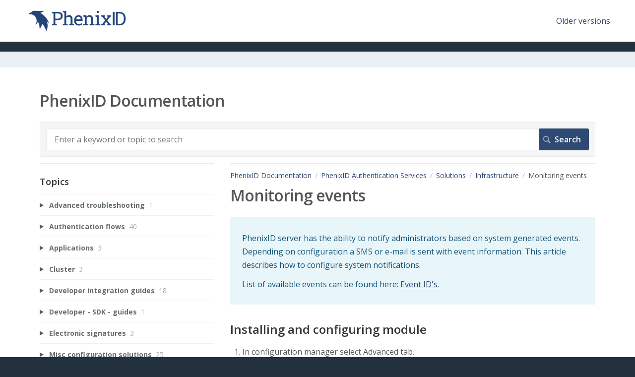

--- FILE ---
content_type: text/html; charset=utf-8
request_url: https://document.phenixid.net/m/90910/l/1138834-monitoring-events
body_size: 15490
content:
<!DOCTYPE html>
<html lang="en">
  <head>
    <meta http-equiv='Content-Type' content='text/html;charset=UTF-8'>
<meta http-equiv="X-UA-Compatible" content="IE=edge">
<meta name="viewport" content="width=device-width, initial-scale=1">
<title>Monitoring events | Solutions | PhenixID Documentation</title>
<meta name='description' content=''>

<meta name="turbo-prefetch" content="false">

  <meta name="csrf-param" content="authenticity_token" />
<meta name="csrf-token" content="56ILCd9RWm7qlnN8Ip_0YcjHA-KYrc_cIesYWDJdCnlEl2CEOE_9U-6fcHhTs4jQKFhiYlU3WOv6phDwt5__Fg" />

  <meta name="csp-nonce" />




    <link rel="stylesheet" crossorigin="anonymous" href="https://assets.screensteps.com/assets/themes/fonts/open-sans-3c92e831.css" integrity="sha384-c11Q8SHKMokVxT3Kbod/hf9qAQzux7y4aJrujm0APf5fAGf9UCocvkyQIUE3pT8N" />

<link rel="stylesheet" crossorigin="anonymous" href="https://assets.screensteps.com/assets/themes/alpha-9421820b.css" data-turbo-track="reload" integrity="sha384-HFWH4htBg3gwCvp9DwUD9qcHcNNEcb6YH/aiLtP9y6IxtBoTCxqMCPF3J8tk72ps" />
<style>
  /* headings */
  h1,
  h1.toc-heading,
  h2.toc-heading {
    color: #;
  }

  h2.toc-subheading,
  h3.toc-subheading,
  h4.toc-subheading,
  h5.toc-subheading,
  h6.toc-subheading {
    color: #;
  }

  .screensteps-article-content h2 {
    color: #;
  }

  .screensteps-article-content h3,
  .screensteps-article-content h4,
  .screensteps-article-content h5,
  .screensteps-article-content h6 {
    color: #;
  }

  .screensteps-sidebar h3 {
    color: #;
  }

  .sidebar-subheading {
    color: #;
  }

  .comments-heading {
    color: #;
  }

  /* base/_buttons */
  input[type="button"],
  input[type="reset"],
  input[type="submit"],
  button,
  .screensteps-bg-action-color,
  .screensteps-courses .screensteps-progress-bar::before,
  .classic-sidebar .ss-button {
    background-color: #2e4972;
  }

  input[type="button"]:hover,
  input[type="reset"]:hover,
  input[type="submit"]:hover,
  button:hover,
  button.screensteps-bg-action-color:hover,
  a.screensteps-bg-action-color:hover,
  .classic-sidebar .ss-button:hover {
    background-color: #888888;
  }

  /* base/_forms */
  input[type="email"]:focus,
  input[type="number"]:focus,
  input[type="password"]:focus,
  input[type="search"]:focus,
  input[type="tel"]:focus,
  input[type="text"]:focus,
  input[type="url"]:focus,
  input[type="color"]:focus,
  input[type="date"]:focus,
  input[type="datetime"]:focus,
  input[type="datetime-local"]:focus,
  input[type="month"]:focus,
  input[type="time"]:focus,
  input[type="week"]:focus,
  select[multiple=multiple]:focus,
  textarea:focus {
    border-color: #2e4972;
  }


  .screensteps-training-site .screensteps-main-search .search-field:not(:placeholder-shown) {
    box-shadow: 0 0 0 2px #23303d;
  }

  /* base/_typography */
  body {
    background-color: #23303d !important;
    color: #;
  }

  a, .screensteps-sidebar-widget .icon-links button {
    color: #2e4972;
  }



  /* _screensteps-container */
  .screensteps-container a:visited {
    color: #2e4972;
  }
 .screensteps-container a:active,
 .screensteps-container a:focus,
 .screensteps-container a:hover {
    color: #888888;
  }

  /* _screensteps-manual-contents */
  .screensteps-manual-contents h2 a {
    color: #2e4972;
  }
  /* _screensteps-foldable-sections */
  .screensteps-main-content .embedded-chapter-article > * {
    color: #2e4972;
  }

  /* screensteps-header */
  .screensteps-branding h1,
  .screensteps-header .screensteps-branding a,
  .screensteps-training-site .screensteps-profile-subnav-toggle {
    color: #2e4972;
  }

  .screensteps-header .screensteps-branding a:hover {
    color: #2e3340;
  }

  /* meta data text */
  .chapter-count,
  .screensteps-comment-count,
  .screensteps-lesson-details,
  .nested-chapter-lessons a.active:after,
  .screensteps-single-comment time {
    color: #;
  }
</style>
  <link rel="icon" href="https://media.screensteps.com/favicons/images/000/017/970/original/favicon.ico">

<script src="https://assets.screensteps.com/assets/jquery-9eb95fa6.js" crossorigin="anonymous" integrity="sha384-ZvpUoO/+PpLXR1lu4jmpXWu80pZlYUAfxl5NsBMWOEPSjUn/6Z/hRTt8+pR6L4N2"></script>
<script src="https://assets.screensteps.com/assets/application-b9655710.js" crossorigin="anonymous" defer="defer" data-turbo-track="reload" integrity="sha384-w+rw0s+RN+i7K0ttxDr43yp8spD6kqKioi4wpXPpRDI3xr/E3iTNXcn012A5YpBE"></script>


  <style media=''>
.screensteps-header {
	padding: 0 1.5em 2em;
  padding: 0 60px;
  background: white;
}
.screensteps-branding h1, .screensteps-external-nav a, .screensteps-profile-nav a {
	color: #555555;
}
h1, h1.toc-heading, h2.toc-heading {
	color: #555555;
}
.screensteps-site-logo {
  height: 60px;
  width: auto;
}
body {
  background-color: #ebf0f4;
  font-family: "Open Sans","Helvetica Neue",Helvetica,Roboto,Arial,sans-serif;
}
header.top {
  display: flex;
  justify-content: space-between;
  background: white;
  margin-bottom: 20px;
  padding: 5px 50px;
  align-items: center;
  height: 84px;
}
.screensteps-container-wrapper {
    background-color: #ebf0f4;
}
.screensteps-container {
  padding: 3em 5em;
}
h1, h2, h3, h4 {
    font-weight: 600;
}
h2 {
	letter-spacing: inherit;
}

table, td, th {
	border: 1px solid #ddd;
	text-align: left;
}

table {
	border-collapse: collapse;
	width: 100%;
}

th, td {
	padding: 15px;
}</style>

    <meta name="turbo-visit-control" content="reload">

    <script>document.onload= function(){
var textVar = document.getElementById('text');
console.log($("input[name=commit]"));
$("#screensteps-search-form").on('submit', function (e){
  console.log("Alert");
e.preventDefault();
  textVar.value += '*'; 
  document.getElementById('screensteps-search-form').submit();
}) 
};
</script>

    <link href="https://fonts.googleapis.com/css?family=Open+Sans:400,600&display=swap" rel="stylesheet">



    
      <link rel="alternate" type="application/rss+xml" title="RSS: All Lessons for PhenixID Documentation" href="/?format=rss" />
  <link rel="alternate" type="application/rss+xml" title="RSS: Lessons for manual Solutions" href="/m/90910.rss" />

  </head>
  <body id="body" class="site-article open-sans-body open-sans-header" data-content-template="2015" data-controller="toaster">
      

      <a class="skip-navigation--link" id="skip-navigation" href="#screensteps-main-content">
  Skip to main content
</a>

      <header class="top">
  <a href="/" title="PhenixID Documentation">
	<img width: 600px; alt="phenixid" class="screensteps-site-logo" src="https://www.phenixid.se/wordpress/uploads/2019/11/full_logo-blue.png">
	</a>
  <a href="http://phenixid.screenstepslive.com/s/19332" target="_blank">Older versions</a>
</header>

    <div class="screensteps-container-wrapper">
      <main class="screensteps-container">
          <div class="screensteps-site-title-wrapper">
            <h1 class="screensteps-site-title toc-heading">PhenixID Documentation</h1>
          </div>
          <div class="screensteps-main-search" role="search">
              <form id="screensteps-search-form" role="search" action="/searches" accept-charset="UTF-8" method="get">
  <div class="screensteps-search-form">
    <label for="text">Search term</label>
    <input type="search" name="text" id="text" class="search-field" placeholder="Enter a keyword or topic to search" aria-label="Search" />
    
    <input type="submit" name="commit" value="Search" class="search-submit" data-disable-with="Search" />
  </div>
</form>

          </div>
        

<div class="screensteps-content-wrapper manual-lesson lesson left-sidebar" data-screensteps-article="true">
  <div class="screensteps-main-content" role="main">
      <header class="screensteps-title">
        <div id="screensteps-breadcrumb" role="navigation" aria-label="breadcrumb"><a href="/">PhenixID Documentation</a><span class="manual-group-breadcrumb"><a href="/#PhenixIDAuthenticationServices">PhenixID Authentication Services</a></span><a href="/m/90910">Solutions</a><span class="chapter-breadcrumb"><a href="/m/90910/c/303974">Infrastructure</a></span>Monitoring events</div>
      </header>

    <div id="screensteps-main-content">
      <div class="screensteps-article" data-screensteps-article="true">
  <!-- 1 -->

<div class="article__content screensteps-article-content" data-controller="article photoswipe" data-article-id="1138834" data-article-type-id="0" data-space-id="13478" data-manual-id="90910" data-workflow="false" data-article-rewrite-links-value="true" data-article-base-path-value="/" data-photoswipe-article-id-value="1138834" data-article-author-action-outlet=".nav__item" data-checklist-article-id-value="1138834" data-workflow-article-id-value="1138834">
  

    <h1 class="lesson">Monitoring events</h1>
    <div class="screensteps-steps"  data-role="steps-container">
          <div class="instructions screensteps-textblock screensteps-wrapper--introduction screensteps-wrapper" tabindex="0" role="status" aria-label="introduction">
  <div id="text-content_0E6D69E0-AD25-0137-4320-0E63FF21C970" class='text-block-content'>
    <p>PhenixID server has the ability to notify administrators based on system generated events. Depending on configuration a SMS or e-mail is sent with event information. This article describes how to configure system notifications.</p>
<p>List of available events can be found here: <a href="https://document.phenixid.net/searches?utf8=%E2%9C%93&amp;text=title%3A%22events+and+logging%22&amp;commit=Search" target="_blank">Event ID's</a>.</p>
  </div>
</div>
      <div class="step step-depth-1" data-step-uuid="0E6D7FF0-AD25-0137-4321-0E63FF21C970">
      <h2 id="installing-and-configuring-module" tabindex="0">
        <a class="screensteps-anchor" tabindex="-1" aria-hidden="true" data-turbo="false" href="#installing-and-configuring-module"><svg xmlns="http://www.w3.org/2000/svg" width="16" height="16" viewBox="0 0 20 20" enable-background="new 0 0 20 20" role="img" aria-labelledby="aamr4vs3kown8y5xfvu3zx490yo6t6o5"><title id="aamr4vs3kown8y5xfvu3zx490yo6t6o5">Heading anchor</title><path d="M7.859 14.691l-.81.805c-.701.695-1.843.695-2.545 0-.336-.334-.521-.779-.521-1.252s.186-.916.521-1.252l2.98-2.955c.617-.613 1.779-1.515 2.626-.675.389.386 1.016.384 1.403-.005.385-.389.383-1.017-.006-1.402-1.438-1.428-3.566-1.164-5.419.675l-2.98 2.956c-.715.709-1.108 1.654-1.108 2.658 0 1.006.394 1.949 1.108 2.658.736.73 1.702 1.096 2.669 1.096.967 0 1.934-.365 2.669-1.096l.811-.805c.389-.385.391-1.012.005-1.4-.387-.388-1.014-.39-1.403-.006zm9.032-11.484c-1.547-1.534-3.709-1.617-5.139-.197l-1.009 1.002c-.389.386-.392 1.013-.006 1.401.386.389 1.013.391 1.402.005l1.01-1.001c.74-.736 1.711-.431 2.346.197.336.335.522.779.522 1.252s-.186.917-.522 1.251l-3.18 3.154c-1.454 1.441-2.136.766-2.427.477-.389-.386-1.016-.383-1.401.005-.386.389-.384 1.017.005 1.401.668.662 1.43.99 2.228.99.977 0 2.01-.492 2.993-1.467l3.18-3.153c.712-.71 1.107-1.654 1.107-2.658 0-1.005-.395-1.949-1.109-2.659z"></path></svg></a>
        Installing and configuring module
</h2>      <div class="instructions screensteps-textblock" tabindex="0">
  <div id="text-content_0E6D9380-AD25-0137-4322-0E63FF21C970" class='text-block-content'>
    <ol>
<li>In configuration manager select Advanced tab. </li>
<li>Locate Modules.</li>
<li>Add a module by adding configuration shown below. Note that values must be updated according to your environment.</li>
</ol>
<pre><code>{
 &nbsp; &nbsp; &nbsp;"module" : "com.phenixidentity~phenix-external-event",
 &nbsp; &nbsp; &nbsp;"enabled" : "true",
 &nbsp; &nbsp; &nbsp;"config" : {
 &nbsp; &nbsp; &nbsp; &nbsp;"events_sms" : {
 &nbsp; &nbsp; &nbsp; &nbsp; &nbsp;"eventid" : [ "&lt;EVENT ID&gt;", "&lt;EVENT ID&gt;" ], //Events to monitor
 &nbsp; &nbsp; &nbsp; &nbsp; &nbsp;"recipients" : [ "&lt;MOBILE NUMBER&gt;", "&lt;MOBILE NUMBER&gt;" ],//List of recipients. Leave empty to disable
 &nbsp; &nbsp; &nbsp; &nbsp; &nbsp;"connectionsettings" : {
 &nbsp; &nbsp; &nbsp; &nbsp; &nbsp; &nbsp;"username" : "", // PhenixID sms gateway account to use to send sms
 &nbsp; &nbsp; &nbsp; &nbsp; &nbsp; &nbsp;"password" : ""// Password for PhenixID sms gateway account
 &nbsp; &nbsp; &nbsp; &nbsp; &nbsp;}
 &nbsp; &nbsp; &nbsp; &nbsp;},
 &nbsp; &nbsp; &nbsp; &nbsp;"notify_sms" : {
 &nbsp; &nbsp; &nbsp; &nbsp; &nbsp;"connectionsettings" : {
 &nbsp; &nbsp; &nbsp; &nbsp; &nbsp; &nbsp;"username" : "", // PhenixID sms gateway account to use to send sms
 &nbsp; &nbsp; &nbsp; &nbsp; &nbsp; &nbsp;"password" : "" // Password for PhenixID sms gateway account
 &nbsp; &nbsp; &nbsp; &nbsp; &nbsp;}
 &nbsp; &nbsp; &nbsp; &nbsp;},
 &nbsp; &nbsp; &nbsp; &nbsp;"notify_email" : {
 &nbsp; &nbsp; &nbsp; &nbsp; &nbsp;"connectionsettings" : {
 &nbsp; &nbsp; &nbsp; &nbsp; &nbsp; &nbsp;"host" : "",// hostname of SMTP-server
 &nbsp; &nbsp; &nbsp; &nbsp; &nbsp; &nbsp;"port" : "",//Port to be used when connecting to SMTP-server
 &nbsp; &nbsp; &nbsp; &nbsp; &nbsp; &nbsp;"username" : "",//Username when sending with authenticated relay.
 &nbsp; &nbsp; &nbsp; &nbsp; &nbsp; &nbsp;"password" : "",//Password when sending with authenticated relay.
 &nbsp; &nbsp; &nbsp; &nbsp; &nbsp; &nbsp;"sourceaddress" : ""//Sending address
 &nbsp; &nbsp; &nbsp; &nbsp; &nbsp;}
 &nbsp; &nbsp; &nbsp; &nbsp;},
 &nbsp; &nbsp; &nbsp; &nbsp;"events_email" : {
 &nbsp; &nbsp; &nbsp; &nbsp; &nbsp;"eventid" : [ "&lt;EVENT ID&gt;", "&lt;EVENT ID&gt;" ], //Events to monitor
 &nbsp; &nbsp; &nbsp; &nbsp; &nbsp;"recipients" : [ "&lt;MAIL TO ADDRESS&gt;","&lt;MAIL TO ADDRESS&gt;" ],//List of recipients
 &nbsp; &nbsp; &nbsp; &nbsp; &nbsp;"connectionsettings" : {
 &nbsp; &nbsp; &nbsp; &nbsp; &nbsp; &nbsp;"host" : "",// hostname of SMTP-server
 &nbsp; &nbsp; &nbsp; &nbsp; &nbsp; &nbsp;"port" : "",//Port to be used when connecting to SMTP-server
 &nbsp; &nbsp; &nbsp; &nbsp; &nbsp; &nbsp;"username" : "",//Username when sending with authenticated relay. 
 &nbsp; &nbsp; &nbsp; &nbsp; &nbsp; &nbsp;"password" : "",//Password when sending with authenticated relay. 
 &nbsp; &nbsp; &nbsp; &nbsp; &nbsp; &nbsp;"sourceaddress" : "",//Sending address
 &nbsp; &nbsp; &nbsp; &nbsp; &nbsp; &nbsp;"tlsenabled": "&lt;true/false&gt;", //optional (default true)
 &nbsp; &nbsp; &nbsp; &nbsp; &nbsp; &nbsp;"sslenabled": "&lt;true/false&gt;", //optional (default false)
 &nbsp; &nbsp; &nbsp; &nbsp; &nbsp; &nbsp;"subject": "&lt;custom subject&gt;", //optional
 &nbsp; &nbsp; &nbsp; &nbsp; &nbsp; &nbsp;"verifyserveridentity": "&lt;true/false&gt;" //optional (default false)

 &nbsp; &nbsp; &nbsp; &nbsp; &nbsp;}
 &nbsp; &nbsp; &nbsp; &nbsp;}
 &nbsp; &nbsp; &nbsp;}
 &nbsp; &nbsp;}</code></pre>
<p>Save stage and save the configuration. </p>
<p>On reload the module should now have an id. Copy this id and add it to the "module_refs" attribute on the node configuration object.</p>
  </div>
</div>
</div>
      <div class="step step-depth-1" id="0E6DA790-AD25-0137-4323-0E63FF21C970" data-step-uuid="0E6DA790-AD25-0137-4323-0E63FF21C970">
      <div class="instructions screensteps-textblock" tabindex="0">
  <div id="text-content_0E6DBA60-AD25-0137-4324-0E63FF21C970" class='text-block-content'>
    <p>To be able to use SMS as delivery method an account must be present at PhenixID message gateway.</p>
  </div>
</div>
</div>


    </div>


  


</div>
  <div class="screensteps-next-prev-navigation" data-role="next-previous-nav">
  <ul>
      <li class="previous">
        <strong>Prev:</strong>
        <a href="https://document.phenixid.net/m/90910/l/1138830-linux-in-a-virtual-environment">Linux in a virtual environment</a>
      </li>

      <li class="next">
        <strong>Next:</strong>
        <a href="https://document.phenixid.net/m/90910/l/1138839-manage-proxy-settings">Manage Proxy Settings</a>
      </li>
  </ul>
</div>

  
</div>

    </div>
  </div>

      <div class="screensteps-sidebar" role="complementary" aria-label="sidebar">
        <div id="sidebar-chapters" class="screensteps-sidebar-widget">
  <h3>Topics</h3>
  <ul id="sidebar-chapter-list" data-controller="sidebar-chapters" data-sidebar-chapters-chapter-value="303974" data-sidebar-chapters-lesson-value="1138834" data-sidebar-chapters-current-article-text-value="(Current Article)" data-sidebar-chapters-expansion-value="one">
        <li class="chapter-list-item">
          <details data-controller="details" data-role="sidebar-chapter" role="sidebar-chapter" data-chapter-id="327643">
            <summary class="toggle-lessons">
              <span class="chapter-link sidebar-subheading">Advanced troubleshooting</span>
              <span class="chapter-count">&nbsp;1</span>
            </summary>
            <ul class="nested-chapter-lessons">
                <li data-role="sidebar-chapter-article" data-article-id="1252893">
                  <a href="/m/90910/l/1252893-fetch-java-thread-dump-on-windows-server-operating-systems">Fetch java thread dump on Windows Server operating systems</a>
                </li>
            </ul>
          </details>
        </li>
        <li class="chapter-list-item">
          <details data-controller="details" data-role="sidebar-chapter" role="sidebar-chapter" data-chapter-id="290518">
            <summary class="toggle-lessons">
              <span class="chapter-link sidebar-subheading">Authentication flows</span>
              <span class="chapter-count">&nbsp;40</span>
            </summary>
            <ul class="nested-chapter-lessons">
                <li data-role="sidebar-chapter-article" data-article-id="1082091">
                  <a href="/m/90910/l/1082091-saml-configuring-swedish-bankid-as-an-authentication-method-for-phenixid-server">SAML - Configuring Swedish BankID as an authentication method for PhenixID server</a>
                </li>
                <li data-role="sidebar-chapter-article" data-article-id="1353421">
                  <a href="/m/90910/l/1353421-saml-configuring-siths-eid-as-an-authentication-method">SAML - Configuring Siths Eid as an authentication method</a>
                </li>
                <li data-role="sidebar-chapter-article" data-article-id="1082092">
                  <a href="/m/90910/l/1082092-saml-header-based-authentication">SAML - Header based authentication</a>
                </li>
                <li data-role="sidebar-chapter-article" data-article-id="1082093">
                  <a href="/m/90910/l/1082093-saml-federation-broker">SAML - Federation Broker</a>
                </li>
                <li data-role="sidebar-chapter-article" data-article-id="1082094">
                  <a href="/m/90910/l/1082094-saml-windows-sso-authentication">SAML - Windows SSO authentication</a>
                </li>
                <li data-role="sidebar-chapter-article" data-article-id="1082095">
                  <a href="/m/90910/l/1082095-saml-ssl-client-certificate-authentication">SAML - SSL Client Certificate Authentication</a>
                </li>
                <li data-role="sidebar-chapter-article" data-article-id="1082096">
                  <a href="/m/90910/l/1082096-saml-dispatch">SAML - Dispatch</a>
                </li>
                <li data-role="sidebar-chapter-article" data-article-id="1787546">
                  <a href="/m/90910/l/1787546-step-up-authentication-using-protocol-agnostic-authenticators">Step-up authentication using protocol agnostic authenticators</a>
                </li>
                <li data-role="sidebar-chapter-article" data-article-id="1082097">
                  <a href="/m/90910/l/1082097-phenixid-web-apps-authentication-username-password-and-otp">PhenixID web apps authentication – Username, password and OTP</a>
                </li>
                <li data-role="sidebar-chapter-article" data-article-id="1082098">
                  <a href="/m/90910/l/1082098-overview-http-authenticators">Overview - HTTP Authenticators</a>
                </li>
                <li data-role="sidebar-chapter-article" data-article-id="1082099">
                  <a href="/m/90910/l/1082099-phenixid-web-apps-authentication-username-and-password">PhenixID web apps authentication – Username and password</a>
                </li>
                <li data-role="sidebar-chapter-article" data-article-id="1082100">
                  <a href="/m/90910/l/1082100-phenixid-web-apps-authentication-bankid">PhenixID web apps authentication – BankID</a>
                </li>
                <li data-role="sidebar-chapter-article" data-article-id="1082101">
                  <a href="/m/90910/l/1082101-phenixid-web-apps-authentication-internal-authenticator">PhenixID web apps authentication – Internal Authenticator</a>
                </li>
                <li data-role="sidebar-chapter-article" data-article-id="1082102">
                  <a href="/m/90910/l/1082102-phenixid-web-apps-authentication-header-based-authentication">PhenixID web apps authentication – Header based authentication</a>
                </li>
                <li data-role="sidebar-chapter-article" data-article-id="1082103">
                  <a href="/m/90910/l/1082103-phenixid-web-apps-authentication-windows-sso">PhenixID web apps authentication – Windows SSO</a>
                </li>
                <li data-role="sidebar-chapter-article" data-article-id="1082104">
                  <a href="/m/90910/l/1082104-phenixid-web-apps-authentication-saml-sp">PhenixID web apps authentication – SAML SP</a>
                </li>
                <li data-role="sidebar-chapter-article" data-article-id="1082105">
                  <a href="/m/90910/l/1082105-phenixid-web-apps-authentication-ssl-client-certificate-authentication">PhenixID web apps authentication – SSL Client Certificate Authentication</a>
                </li>
                <li data-role="sidebar-chapter-article" data-article-id="1082106">
                  <a href="/m/90910/l/1082106-phenixid-web-apps-authentication-and-saml-selector">PhenixID web apps authentication and SAML – Selector</a>
                </li>
                <li data-role="sidebar-chapter-article" data-article-id="1082107">
                  <a href="/m/90910/l/1082107-saml-netid-access-server-nias-authentication">SAML - NetID Access Server (NIAS) authentication</a>
                </li>
                <li data-role="sidebar-chapter-article" data-article-id="1082108">
                  <a href="/m/90910/l/1082108-openid-connect-username-password-and-otp">OpenID Connect – Username, password and OTP</a>
                </li>
                <li data-role="sidebar-chapter-article" data-article-id="1082109">
                  <a href="/m/90910/l/1082109-openid-connect-username-and-password">OpenID Connect – Username and password</a>
                </li>
                <li data-role="sidebar-chapter-article" data-article-id="1082110">
                  <a href="/m/90910/l/1082110-openid-connect-username-password-and-phenixid-onetouch">OpenID Connect – Username, password and PhenixID OneTouch</a>
                </li>
                <li data-role="sidebar-chapter-article" data-article-id="1082111">
                  <a href="/m/90910/l/1082111-openid-connect-username-and-phenixid-onetouch">OpenID Connect – Username and PhenixID OneTouch</a>
                </li>
                <li data-role="sidebar-chapter-article" data-article-id="1082112">
                  <a href="/m/90910/l/1082112-phenixid-web-apps-authentication-one-touch">PhenixID web apps authentication – One Touch</a>
                </li>
                <li data-role="sidebar-chapter-article" data-article-id="1082114">
                  <a href="/m/90910/l/1082114-phenixid-web-apps-authentication-freja-eid">PhenixID web apps authentication - Freja eID</a>
                </li>
                <li data-role="sidebar-chapter-article" data-article-id="1082115">
                  <a href="/m/90910/l/1082115-saml-freja-eid">SAML - Freja eID</a>
                </li>
                <li data-role="sidebar-chapter-article" data-article-id="1138827">
                  <a href="/m/90910/l/1138827-accept-logons-from-users-where-password-change-is-required">Accept logons from users where password change is required</a>
                </li>
                <li data-role="sidebar-chapter-article" data-article-id="1138837">
                  <a href="/m/90910/l/1138837-configure-secondfactor-selector">Configure secondfactor selector</a>
                </li>
                <li data-role="sidebar-chapter-article" data-article-id="1138860">
                  <a href="/m/90910/l/1138860-how-to-replace-the-default-authenticator-for-phenixid-web-apps">How to replace the default authenticator for PhenixID web apps</a>
                </li>
                <li data-role="sidebar-chapter-article" data-article-id="1138870">
                  <a href="/m/90910/l/1138870-how-to-get-the-role-value-required-for-the-phenixid-web-application">How to get the role value required for the PhenixID web application</a>
                </li>
                <li data-role="sidebar-chapter-article" data-article-id="1138877">
                  <a href="/m/90910/l/1138877-map-session-userid">Map session userID</a>
                </li>
                <li data-role="sidebar-chapter-article" data-article-id="1138908">
                  <a href="/m/90910/l/1138908-step-up-authentication">Step-up Authentication</a>
                </li>
                <li data-role="sidebar-chapter-article" data-article-id="1138921">
                  <a href="/m/90910/l/1138921-limit-date-and-time-for-login">Limit date and time for login</a>
                </li>
                <li data-role="sidebar-chapter-article" data-article-id="1138922">
                  <a href="/m/90910/l/1138922-eidas-authentication">eIDAS Authentication</a>
                </li>
                <li data-role="sidebar-chapter-article" data-article-id="1138924">
                  <a href="/m/90910/l/1138924-change-expired-password-during-login">Change expired password during login</a>
                </li>
                <li data-role="sidebar-chapter-article" data-article-id="1138928">
                  <a href="/m/90910/l/1138928-configure-a-fail-over-authenticator-for-integrated-windows-authentication">Configure a fail over authenticator for Integrated Windows Authentication</a>
                </li>
                <li data-role="sidebar-chapter-article" data-article-id="1138929">
                  <a href="/m/90910/l/1138929-registration-authenticator">Registration Authenticator</a>
                </li>
                <li data-role="sidebar-chapter-article" data-article-id="1360577">
                  <a href="/m/90910/l/1360577-saml-configuring-hypr-as-an-authentication-method">SAML - Configuring Hypr as an authentication method</a>
                </li>
                <li data-role="sidebar-chapter-article" data-article-id="1448949">
                  <a href="/m/90910/l/1448949-otp-to-manager-using-smtp">OTP to manager, using SMTP</a>
                </li>
                <li data-role="sidebar-chapter-article" data-article-id="1496452">
                  <a href="/m/90910/l/1496452-disable-otp-for-uid-password-and-otp-authenticator">Disable OTP for UID, Password and OTP authenticator</a>
                </li>
            </ul>
          </details>
        </li>
        <li class="chapter-list-item">
          <details data-controller="details" data-role="sidebar-chapter" role="sidebar-chapter" data-chapter-id="310005">
            <summary class="toggle-lessons">
              <span class="chapter-link sidebar-subheading">Applications</span>
              <span class="chapter-count">&nbsp;3</span>
            </summary>
            <ul class="nested-chapter-lessons">
                <li data-role="sidebar-chapter-article" data-article-id="1168203">
                  <a href="/m/90910/l/1168203-filtering-applications-in-myapps">Filtering applications in MyApps</a>
                </li>
                <li data-role="sidebar-chapter-article" data-article-id="1169309">
                  <a href="/m/90910/l/1169309-myapps-with-external-source-for-applications">MyApps with external source for applications</a>
                </li>
                <li data-role="sidebar-chapter-article" data-article-id="1292778">
                  <a href="/m/90910/l/1292778-myapps-with-authentication-selector-and-roles">MyApps with authentication selector and roles</a>
                </li>
            </ul>
          </details>
        </li>
        <li class="chapter-list-item">
          <details data-controller="details" data-role="sidebar-chapter" role="sidebar-chapter" data-chapter-id="336276">
            <summary class="toggle-lessons">
              <span class="chapter-link sidebar-subheading">Cluster</span>
              <span class="chapter-count">&nbsp;3</span>
            </summary>
            <ul class="nested-chapter-lessons">
                <li data-role="sidebar-chapter-article" data-article-id="1293150">
                  <a href="/m/90910/l/1293150-verifying-the-cluster-version-3-2-and-later">Verifying the cluster, version 3.2 and later</a>
                </li>
                <li data-role="sidebar-chapter-article" data-article-id="1293151">
                  <a href="/m/90910/l/1293151-operating-the-cluster">Operating the cluster</a>
                </li>
                <li data-role="sidebar-chapter-article" data-article-id="1350780">
                  <a href="/m/90910/l/1350780-cluster-freeze-when-node-left-cluster">Cluster freeze when node left cluster </a>
                </li>
            </ul>
          </details>
        </li>
        <li class="chapter-list-item">
          <details data-controller="details" data-role="sidebar-chapter" role="sidebar-chapter" data-chapter-id="303559">
            <summary class="toggle-lessons">
              <span class="chapter-link sidebar-subheading">Developer integration guides</span>
              <span class="chapter-count">&nbsp;18</span>
            </summary>
            <ul class="nested-chapter-lessons">
                <li data-role="sidebar-chapter-article" data-article-id="1138960">
                  <a href="/m/90910/l/1138960-openidconnect-implicit-flow-integration-guide-for-developers">OpenIDConnect Implicit Flow - integration guide for developers</a>
                </li>
                <li data-role="sidebar-chapter-article" data-article-id="1138961">
                  <a href="/m/90910/l/1138961-openidconnect-authorization-code-flow-integration-guide-for-developers">OpenIDConnect Authorization Code Flow - integration guide for developers</a>
                </li>
                <li data-role="sidebar-chapter-article" data-article-id="1273443">
                  <a href="/m/90910/l/1273443-openidconnect-authorization-code-flow-with-pkce-integration-guide-for-developers">OpenIDConnect Authorization Code Flow with PKCE - integration guide for developers</a>
                </li>
                <li data-role="sidebar-chapter-article" data-article-id="1138965">
                  <a href="/m/90910/l/1138965-openidconnect-userinfo-integration-guide-for-developers">OpenIDConnect UserInfo - integration guide for developers</a>
                </li>
                <li data-role="sidebar-chapter-article" data-article-id="1138962">
                  <a href="/m/90910/l/1138962-oauth2-saml2-ticket-translation-ehm-saml-token-use-case-integration-guide-for-developers">OAuth2 - SAML2 ticket translation (eHM SAML Token use case) - integration guide for developers</a>
                </li>
                <li data-role="sidebar-chapter-article" data-article-id="1273907">
                  <a href="/m/90910/l/1273907-oauth2-token-revocation-integration-guide-for-developers"> OAuth2 Token revocation - integration guide for developers</a>
                </li>
                <li data-role="sidebar-chapter-article" data-article-id="1273962">
                  <a href="/m/90910/l/1273962-oauth2-token-introspection-integration-guide-for-developers"> OAuth2 Token introspection - integration guide for developers </a>
                </li>
                <li data-role="sidebar-chapter-article" data-article-id="1249113">
                  <a href="/m/90910/l/1249113-using-phenixid-http-proxy-api-for-swedish-bankid-authentication-and-signing">Using PhenixID HTTP proxy API for Swedish BankID authentication and signing</a>
                </li>
                <li data-role="sidebar-chapter-article" data-article-id="1138959">
                  <a href="/m/90910/l/1138959-using-phenixid-http-api-for-swedish-bankid-authentication">Using PhenixID HTTP API for Swedish BankID authentication</a>
                </li>
                <li data-role="sidebar-chapter-article" data-article-id="1138963">
                  <a href="/m/90910/l/1138963-using-phenixid-http-api-to-send-sms">Using PhenixID HTTP API to send SMS</a>
                </li>
                <li data-role="sidebar-chapter-article" data-article-id="1138964">
                  <a href="/m/90910/l/1138964-using-phenixid-http-api-to-get-otp-based-on-called-in-phone-number">Using PhenixID HTTP API to get OTP based on called-in phone number</a>
                </li>
                <li data-role="sidebar-chapter-article" data-article-id="1138966">
                  <a href="/m/90910/l/1138966-using-phenixid-http-api-for-session-verification-get-userid-and-authentication-method">Using PhenixID HTTP API for session verification (get userID and authentication method)</a>
                </li>
                <li data-role="sidebar-chapter-article" data-article-id="1138967">
                  <a href="/m/90910/l/1138967-using-phenixid-http-api-for-netid-access-siths-efos-myndighets-ca-own-ca-authentication">Using PhenixID HTTP API for NetID Access (SITHS/EFOS/Myndighets CA/Own CA) authentication</a>
                </li>
                <li data-role="sidebar-chapter-article" data-article-id="1249350">
                  <a href="/m/90910/l/1249350-using-phenixid-http-api-for-phenixid-onetouch-authentication-push">Using PhenixID HTTP API for PhenixID OneTouch authentication (push)</a>
                </li>
                <li data-role="sidebar-chapter-article" data-article-id="1503230">
                  <a href="/m/90910/l/1503230-oauth-client-credentials-flow-integration-guide-for-developers">OAuth Client Credentials Flow - integration guide for developers</a>
                </li>
                <li data-role="sidebar-chapter-article" data-article-id="1546007">
                  <a href="/m/90910/l/1546007-openid-connect-oauth-refresh_token-grant-integration-guide-for-developers">OpenID Connect / OAuth refresh_token grant - integration guide for developers</a>
                </li>
                <li data-role="sidebar-chapter-article" data-article-id="1570066">
                  <a href="/m/90910/l/1570066-using-phenixid-http-api-for-swedish-freja-eid-authentication">Using PhenixID HTTP API for Swedish Freja eID authentication</a>
                </li>
                <li data-role="sidebar-chapter-article" data-article-id="1609109">
                  <a href="/m/90910/l/1609109-using-phenixid-http-api-for-token-otp-authentication">Using PhenixID HTTP API for Token OTP authentication</a>
                </li>
            </ul>
          </details>
        </li>
        <li class="chapter-list-item">
          <details data-controller="details" data-role="sidebar-chapter" role="sidebar-chapter" data-chapter-id="383372">
            <summary class="toggle-lessons">
              <span class="chapter-link sidebar-subheading">Developer - SDK - guides</span>
              <span class="chapter-count">&nbsp;1</span>
            </summary>
            <ul class="nested-chapter-lessons">
                <li data-role="sidebar-chapter-article" data-article-id="1544819">
                  <a href="/m/90910/l/1544819-develop-http-api-authentication-response-output-filter">Develop HTTP API Authentication response output filter</a>
                </li>
            </ul>
          </details>
        </li>
        <li class="chapter-list-item">
          <details data-controller="details" data-role="sidebar-chapter" role="sidebar-chapter" data-chapter-id="358077">
            <summary class="toggle-lessons">
              <span class="chapter-link sidebar-subheading">Electronic signatures</span>
              <span class="chapter-count">&nbsp;3</span>
            </summary>
            <ul class="nested-chapter-lessons">
                <li data-role="sidebar-chapter-article" data-article-id="1404608">
                  <a href="/m/90910/l/1404608-customer-preparations-before-installing-signing-and-signing-workflow">Customer preparations before installing Signing and Signing Workflow</a>
                </li>
                <li data-role="sidebar-chapter-article" data-article-id="1589480">
                  <a href="/m/90910/l/1589480-seal-completed-documets-from-swf">Seal completed documets from SWF</a>
                </li>
                <li data-role="sidebar-chapter-article" data-article-id="1787548">
                  <a href="/m/90910/l/1787548-create-fallback-for-visual-signing">Create fallback for visual signing</a>
                </li>
            </ul>
          </details>
        </li>
        <li class="chapter-list-item">
          <details data-controller="details" data-role="sidebar-chapter" role="sidebar-chapter" data-chapter-id="303557">
            <summary class="toggle-lessons">
              <span class="chapter-link sidebar-subheading">Misc configuration solutions</span>
              <span class="chapter-count">&nbsp;25</span>
            </summary>
            <ul class="nested-chapter-lessons">
                <li data-role="sidebar-chapter-article" data-article-id="1138835">
                  <a href="/m/90910/l/1138835-misc-configuration-options">Misc Configuration options</a>
                </li>
                <li data-role="sidebar-chapter-article" data-article-id="1138852">
                  <a href="/m/90910/l/1138852-expressions">Expressions</a>
                </li>
                <li data-role="sidebar-chapter-article" data-article-id="1265211">
                  <a href="/m/90910/l/1265211-globals">Globals</a>
                </li>
                <li data-role="sidebar-chapter-article" data-article-id="1138838">
                  <a href="/m/90910/l/1138838-change-session-timeout-for-phenixid-server">Change session timeout for PhenixID Server</a>
                </li>
                <li data-role="sidebar-chapter-article" data-article-id="1138843">
                  <a href="/m/90910/l/1138843-how-to-use-parallel-delivery-methods-in-phenixid-server">How to use parallel delivery methods in PhenixID Server</a>
                </li>
                <li data-role="sidebar-chapter-article" data-article-id="1138847">
                  <a href="/m/90910/l/1138847-enable-change-language-option-for-authenticator">Enable &quot;Change Language&quot; option for authenticator</a>
                </li>
                <li data-role="sidebar-chapter-article" data-article-id="1138849">
                  <a href="/m/90910/l/1138849-change-license-file">Change license file</a>
                </li>
                <li data-role="sidebar-chapter-article" data-article-id="1138878">
                  <a href="/m/90910/l/1138878-include-valve-classes-from-external-packages">Include valve classes from external packages</a>
                </li>
                <li data-role="sidebar-chapter-article" data-article-id="1138879">
                  <a href="/m/90910/l/1138879-server-configuration-backup">Server configuration backup</a>
                </li>
                <li data-role="sidebar-chapter-article" data-article-id="1138884">
                  <a href="/m/90910/l/1138884-uri-s-used-by-phenixid-authentication-services-phenixid-password-self-service-and-phenixid-signing-services">URI&#39;s used by PhenixID Authentication Services, PhenixID Password Self Service and PhenixID Signing Services</a>
                </li>
                <li data-role="sidebar-chapter-article" data-article-id="1138896">
                  <a href="/m/90910/l/1138896-how-to-add-custom-ca-to-phenixid-server">How to add custom CA to PhenixID Server</a>
                </li>
                <li data-role="sidebar-chapter-article" data-article-id="1138909">
                  <a href="/m/90910/l/1138909-how-to-convert-swedish-personal-number-from-10-to-12-characters">How to convert Swedish personal number from 10 to 12 characters</a>
                </li>
                <li data-role="sidebar-chapter-article" data-article-id="1138910">
                  <a href="/m/90910/l/1138910-user-lockout-in-phenixid-server">User Lockout in PhenixID Server</a>
                </li>
                <li data-role="sidebar-chapter-article" data-article-id="1138913">
                  <a href="/m/90910/l/1138913-use-of-translation-parameter-on-http-authenticator">Use of translation parameter on HTTP authenticator</a>
                </li>
                <li data-role="sidebar-chapter-article" data-article-id="1138914">
                  <a href="/m/90910/l/1138914-use-of-sessionvalues-parameter-on-http-authenticator">Use of sessionValues parameter on HTTP authenticator</a>
                </li>
                <li data-role="sidebar-chapter-article" data-article-id="1138926">
                  <a href="/m/90910/l/1138926-language-changes-need-to-be-reflected-without-restarting-the-server">Language changes need to be reflected without restarting the server</a>
                </li>
                <li data-role="sidebar-chapter-article" data-article-id="1144453">
                  <a href="/m/90910/l/1144453-event-date-and-time-formatting">Event date and time formatting</a>
                </li>
                <li data-role="sidebar-chapter-article" data-article-id="1144454">
                  <a href="/m/90910/l/1144454-setting-remote-ip-source">Setting remote IP source</a>
                </li>
                <li data-role="sidebar-chapter-article" data-article-id="1144455">
                  <a href="/m/90910/l/1144455-trusting-bankid-ca">Trusting BankID CA</a>
                </li>
                <li data-role="sidebar-chapter-article" data-article-id="1176105">
                  <a href="/m/90910/l/1176105-handle-nullpointerexception-on-wrongly-saved-saml-authentication-link">Handle nullPointerException on wrongly saved SAML authentication link</a>
                </li>
                <li data-role="sidebar-chapter-article" data-article-id="1209605">
                  <a href="/m/90910/l/1209605-add-new-certificates-to-trust-store">Add new certificates to trust store</a>
                </li>
                <li data-role="sidebar-chapter-article" data-article-id="1346818">
                  <a href="/m/90910/l/1346818-forcing-cookies-sent-over-https-only-setting-secure-flag">Forcing cookies sent over HTTPS only (setting secure flag)</a>
                </li>
                <li data-role="sidebar-chapter-article" data-article-id="1350229">
                  <a href="/m/90910/l/1350229-extract-property-from-json-with-scriptevalvalve">Extract property from json with ScriptEvalValve</a>
                </li>
                <li data-role="sidebar-chapter-article" data-article-id="1476888">
                  <a href="/m/90910/l/1476888-add-username-from-session-to-flow">Add username from session to flow</a>
                </li>
                <li data-role="sidebar-chapter-article" data-article-id="1627867">
                  <a href="/m/90910/l/1627867-solving-http-get-failed-response-entity-too-large">Solving HTTP GET failed : Response entity too large</a>
                </li>
            </ul>
          </details>
        </li>
        <li class="chapter-list-item">
          <details data-controller="details" data-role="sidebar-chapter" role="sidebar-chapter" data-chapter-id="303969">
            <summary class="toggle-lessons">
              <span class="chapter-link sidebar-subheading">Federation</span>
              <span class="chapter-count">&nbsp;19</span>
            </summary>
            <ul class="nested-chapter-lessons">
                <li data-role="sidebar-chapter-article" data-article-id="1138923">
                  <a href="/m/90910/l/1138923-saml-idp-discovery">SAML IdP Discovery</a>
                </li>
                <li data-role="sidebar-chapter-article" data-article-id="1138874">
                  <a href="/m/90910/l/1138874-federation-add-configuration-to-redirect-to-different-authentication-methods-based-on-service-provider-entityid">Federation - Add configuration to redirect to different authentication methods based on service provider entityID</a>
                </li>
                <li data-role="sidebar-chapter-article" data-article-id="1138871">
                  <a href="/m/90910/l/1138871-federation-add-configuration-to-achieve-single-sign-on-sso">Federation - Add configuration to achieve Single-Sign-On (SSO)</a>
                </li>
                <li data-role="sidebar-chapter-article" data-article-id="1138863">
                  <a href="/m/90910/l/1138863-federation-add-configuration-to-redirect-to-different-authentication-methods-based-on-client-ip">Federation - Add configuration to redirect to different authentication methods based on client ip</a>
                </li>
                <li data-role="sidebar-chapter-article" data-article-id="1138859">
                  <a href="/m/90910/l/1138859-saml-configure-single-logout-slo">SAML - Configure Single Logout (SLO)</a>
                </li>
                <li data-role="sidebar-chapter-article" data-article-id="1138858">
                  <a href="/m/90910/l/1138858-saml-use-the-same-authenticator-for-multiple-saml-service-providers">SAML - Use the same authenticator for multiple SAML service providers</a>
                </li>
                <li data-role="sidebar-chapter-article" data-article-id="1138899">
                  <a href="/m/90910/l/1138899-saml-consent">SAML consent</a>
                </li>
                <li data-role="sidebar-chapter-article" data-article-id="1145822">
                  <a href="/m/90910/l/1145822-saml-configure-digestmethod-algorithm">SAML - Configure DigestMethod algorithm</a>
                </li>
                <li data-role="sidebar-chapter-article" data-article-id="1145829">
                  <a href="/m/90910/l/1145829-saml-configure-signaturemethod-algorithm">SAML - Configure SignatureMethod algorithm</a>
                </li>
                <li data-role="sidebar-chapter-article" data-article-id="1234186">
                  <a href="/m/90910/l/1234186-saml-configure-nameid-persistent-psuedonym">SAML - Configure NameID persistent psuedonym</a>
                </li>
                <li data-role="sidebar-chapter-article" data-article-id="1265968">
                  <a href="/m/90910/l/1265968-saml-metadata-information">SAML Metadata information</a>
                </li>
                <li data-role="sidebar-chapter-article" data-article-id="1274632">
                  <a href="/m/90910/l/1274632-saml-idp-centralize-assertion-logic-when-idp-offers-multiple-authentication-methods-and-or-service-providers">SAML IdP - centralize assertion logic when IdP offers multiple authentication methods and/or service providers</a>
                </li>
                <li data-role="sidebar-chapter-article" data-article-id="1322702">
                  <a href="/m/90910/l/1322702-federation-add-configuration-to-fetch-information-from-request-to-authenticator-office365">Federation - Add configuration to fetch information from request to Authenticator (Office365)</a>
                </li>
                <li data-role="sidebar-chapter-article" data-article-id="1419789">
                  <a href="/m/90910/l/1419789-create-saml-metadata-for-sweden-connect-using-phenixid-authentication-services-as-idp">Create SAML metadata for Sweden Connect using PhenixID Authentication Services as IdP</a>
                </li>
                <li data-role="sidebar-chapter-article" data-article-id="1429611">
                  <a href="/m/90910/l/1429611-saml-add-metadata-with-colliding-entityid">SAML - Add metadata with colliding EntityID</a>
                </li>
                <li data-role="sidebar-chapter-article" data-article-id="1499233">
                  <a href="/m/90910/l/1499233-saml-break-saml-flow-and-redirect-to-other-sp">SAML - Break SAML flow and redirect to other SP</a>
                </li>
                <li data-role="sidebar-chapter-article" data-article-id="1716053">
                  <a href="/m/90910/l/1716053-saml-idp-extra-validation-checks">SAML IdP Extra Validation Checks</a>
                </li>
                <li data-role="sidebar-chapter-article" data-article-id="1716055">
                  <a href="/m/90910/l/1716055-saml-scope-and-scoped-attributes">SAML Scope and Scoped Attributes</a>
                </li>
                <li data-role="sidebar-chapter-article" data-article-id="1716057">
                  <a href="/m/90910/l/1716057-saml-resolve-request-properties">SAML Resolve Request Properties</a>
                </li>
            </ul>
          </details>
        </li>
        <li class="chapter-list-item">
          <details data-controller="details" data-role="sidebar-chapter" role="sidebar-chapter" data-chapter-id="303991">
            <summary class="toggle-lessons">
              <span class="chapter-link sidebar-subheading">GUI Customization</span>
              <span class="chapter-count">&nbsp;13</span>
            </summary>
            <ul class="nested-chapter-lessons">
                <li data-role="sidebar-chapter-article" data-article-id="1138829">
                  <a href="/m/90910/l/1138829-how-to-remove-the-security-checkbox-i-am-a-human">How to remove the security checkbox &quot;I am a human&quot;</a>
                </li>
                <li data-role="sidebar-chapter-article" data-article-id="1138853">
                  <a href="/m/90910/l/1138853-replace-login-for-config-ui">Replace login for config UI</a>
                </li>
                <li data-role="sidebar-chapter-article" data-article-id="1138854">
                  <a href="/m/90910/l/1138854-set-default-language-on-phenixid-server-web-pages-from-backend">Set default language on PhenixID Server web pages from backend</a>
                </li>
                <li data-role="sidebar-chapter-article" data-article-id="1138855">
                  <a href="/m/90910/l/1138855-add-multilingual-display-value-for-authenticator">Add multilingual display value for Authenticator</a>
                </li>
                <li data-role="sidebar-chapter-article" data-article-id="1138868">
                  <a href="/m/90910/l/1138868-customize-http-authentication-pages">Customize HTTP authentication pages</a>
                </li>
                <li data-role="sidebar-chapter-article" data-article-id="1467374">
                  <a href="/m/90910/l/1467374-customize-http-authentication-pages-4-x-and-later">Customize HTTP authentication pages 4.x and later</a>
                </li>
                <li data-role="sidebar-chapter-article" data-article-id="1138869">
                  <a href="/m/90910/l/1138869-customize-texts">Customize texts</a>
                </li>
                <li data-role="sidebar-chapter-article" data-article-id="1138881">
                  <a href="/m/90910/l/1138881-how-to-customize-self-service">How to customize Self Service</a>
                </li>
                <li data-role="sidebar-chapter-article" data-article-id="1138882">
                  <a href="/m/90910/l/1138882-how-to-customize-phenixid-mobile-apps-settings">How to customize PhenixID mobile apps settings</a>
                </li>
                <li data-role="sidebar-chapter-article" data-article-id="1138885">
                  <a href="/m/90910/l/1138885-how-to-change-the-url-to-redirect-to-after-logout">How to change the URL to redirect to after logout</a>
                </li>
                <li data-role="sidebar-chapter-article" data-article-id="1138894">
                  <a href="/m/90910/l/1138894-how-to-whitelist-allowed-nexttargeturl-in-phenixid-server">How to whitelist allowed nextTargetURL in PhenixID Server</a>
                </li>
                <li data-role="sidebar-chapter-article" data-article-id="1360078">
                  <a href="/m/90910/l/1360078-how-to-change-root-url-redirect-target">How to change root URL redirect target</a>
                </li>
                <li data-role="sidebar-chapter-article" data-article-id="1370585">
                  <a href="/m/90910/l/1370585-removing-first-information-box-in-one-touch-enrollment">Removing first information box in One Touch enrollment</a>
                </li>
            </ul>
          </details>
        </li>
        <li class="chapter-list-item">
          <details data-controller="details" data-role="sidebar-chapter" role="sidebar-chapter" data-chapter-id="303560">
            <summary class="toggle-lessons">
              <span class="chapter-link sidebar-subheading">HTTP API Configuration</span>
              <span class="chapter-count">&nbsp;10</span>
            </summary>
            <ul class="nested-chapter-lessons">
                <li data-role="sidebar-chapter-article" data-article-id="1138968">
                  <a href="/m/90910/l/1138968-how-to-setup-the-http-api-for-swedish-bankid-authentication">How to setup the HTTP API for Swedish BankID authentication</a>
                </li>
                <li data-role="sidebar-chapter-article" data-article-id="1138969">
                  <a href="/m/90910/l/1138969-http-authentication-api">HTTP Authentication API</a>
                </li>
                <li data-role="sidebar-chapter-article" data-article-id="1138970">
                  <a href="/m/90910/l/1138970-how-to-setup-the-http-api-for-netid-access-siths-efos-own-ca-authentication">How to setup the HTTP API for NetID Access (SITHS/EFOS/Own CA) authentication</a>
                </li>
                <li data-role="sidebar-chapter-article" data-article-id="1138971">
                  <a href="/m/90910/l/1138971-how-to-setup-the-http-api-for-session-verification-get-userid-and-authentication-method">How to setup the HTTP API for session verification (get userID and authentication method)</a>
                </li>
                <li data-role="sidebar-chapter-article" data-article-id="1138973">
                  <a href="/m/90910/l/1138973-how-to-setup-the-http-api-to-send-sms">How to setup the HTTP API to send SMS</a>
                </li>
                <li data-role="sidebar-chapter-article" data-article-id="1138975">
                  <a href="/m/90910/l/1138975-how-to-setup-the-http-api-for-get-otp-based-on-called-in-phone-number">How to setup the HTTP API for Get OTP based on called-in phone number</a>
                </li>
                <li data-role="sidebar-chapter-article" data-article-id="1249112">
                  <a href="/m/90910/l/1249112-how-to-setup-the-http-proxy-api-for-swedish-bankid-authentication-and-signing">How to setup the HTTP proxy API for Swedish BankID authentication and signing </a>
                </li>
                <li data-role="sidebar-chapter-article" data-article-id="1249344">
                  <a href="/m/90910/l/1249344-how-to-setup-the-http-api-for-phenixid-onetouch-authentication-push">How to setup the HTTP API for PhenixID OneTouch authentication (Push)</a>
                </li>
                <li data-role="sidebar-chapter-article" data-article-id="1570065">
                  <a href="/m/90910/l/1570065-how-to-setup-the-http-api-for-freja-eid-authentication">How to setup the HTTP API for Freja eID authentication</a>
                </li>
                <li data-role="sidebar-chapter-article" data-article-id="1609102">
                  <a href="/m/90910/l/1609102-how-to-setup-the-http-api-for-token-otp-authentication">How to setup the HTTP API for Token OTP authentication</a>
                </li>
            </ul>
          </details>
        </li>
        <li class="chapter-list-item">
          <details data-controller="details" data-role="sidebar-chapter" role="sidebar-chapter" data-chapter-id="303974">
            <summary class="toggle-lessons">
              <span class="chapter-link sidebar-subheading">Infrastructure</span>
              <span class="chapter-count">&nbsp;17</span>
            </summary>
            <ul class="nested-chapter-lessons">
                <li data-role="sidebar-chapter-article" data-article-id="1138828">
                  <a href="/m/90910/l/1138828-protocols-and-ports-in-phenixid-server">Protocols and ports in PhenixID Server</a>
                </li>
                <li data-role="sidebar-chapter-article" data-article-id="1138830">
                  <a href="/m/90910/l/1138830-linux-in-a-virtual-environment">Linux in a virtual environment</a>
                </li>
                <li data-role="sidebar-chapter-article" data-article-id="1138834">
                  <a href="/m/90910/l/1138834-monitoring-events">Monitoring events</a>
                </li>
                <li data-role="sidebar-chapter-article" data-article-id="1138839">
                  <a href="/m/90910/l/1138839-manage-proxy-settings">Manage Proxy Settings</a>
                </li>
                <li data-role="sidebar-chapter-article" data-article-id="1138833">
                  <a href="/m/90910/l/1138833-use-keystores-in-hardware-security-module-hsm">Use keystores in Hardware Security Module (HSM)</a>
                </li>
                <li data-role="sidebar-chapter-article" data-article-id="1138916">
                  <a href="/m/90910/l/1138916-edit-log-settings">Edit log settings</a>
                </li>
                <li data-role="sidebar-chapter-article" data-article-id="1166647">
                  <a href="/m/90910/l/1166647-disable-event-to-database">Disable event to database</a>
                </li>
                <li data-role="sidebar-chapter-article" data-article-id="1138925">
                  <a href="/m/90910/l/1138925-change-ip-address-of-a-pas-cluster">Change IP address of a PAS cluster</a>
                </li>
                <li data-role="sidebar-chapter-article" data-article-id="1138862">
                  <a href="/m/90910/l/1138862-add-configuration-for-keys-stored-in-hsm">Add configuration for keys stored in HSM</a>
                </li>
                <li data-role="sidebar-chapter-article" data-article-id="1259217">
                  <a href="/m/90910/l/1259217-filtering-events-to-database">Filtering events to database</a>
                </li>
                <li data-role="sidebar-chapter-article" data-article-id="1388888">
                  <a href="/m/90910/l/1388888-change-http-header-from-pas">Change HTTP Header from PAS</a>
                </li>
                <li data-role="sidebar-chapter-article" data-article-id="1392022">
                  <a href="/m/90910/l/1392022-use-an-extra-vmoptionsfile-for-additional-java-options">Use an extra vmoptionsfile for additional java options</a>
                </li>
                <li data-role="sidebar-chapter-article" data-article-id="1467974">
                  <a href="/m/90910/l/1467974-use-custom-ssl-certificate-for-https">Use custom SSL certificate for https</a>
                </li>
                <li data-role="sidebar-chapter-article" data-article-id="1468802">
                  <a href="/m/90910/l/1468802-change-http-port-for-phenixid-server">Change HTTP port for PhenixID Server</a>
                </li>
                <li data-role="sidebar-chapter-article" data-article-id="1544796">
                  <a href="/m/90910/l/1544796-install-necessary-linux-fonts-for-the-pas-installation">Install necessary Linux fonts for the PAS installation</a>
                </li>
                <li data-role="sidebar-chapter-article" data-article-id="1560639">
                  <a href="/m/90910/l/1560639-automatic-import-of-trusted-certificates-to-the-java-truststore">Automatic import of trusted certificates to the Java truststore</a>
                </li>
                <li data-role="sidebar-chapter-article" data-article-id="1591880">
                  <a href="/m/90910/l/1591880-notification-of-keystore-about-to-expire">Notification of keystore about to expire</a>
                </li>
            </ul>
          </details>
        </li>
        <li class="chapter-list-item">
          <details data-controller="details" data-role="sidebar-chapter" role="sidebar-chapter" data-chapter-id="303976">
            <summary class="toggle-lessons">
              <span class="chapter-link sidebar-subheading">LDAP</span>
              <span class="chapter-count">&nbsp;4</span>
            </summary>
            <ul class="nested-chapter-lessons">
                <li data-role="sidebar-chapter-article" data-article-id="1138891">
                  <a href="/m/90910/l/1138891-how-to-limit-login-to-specific-group-membership-in-ldap-search">How to limit login to specific group membership in LDAP search</a>
                </li>
                <li data-role="sidebar-chapter-article" data-article-id="1138920">
                  <a href="/m/90910/l/1138920-verify-account-validity-using-ldapsearchvalve">Verify account validity using LDAPSearchValve</a>
                </li>
                <li data-role="sidebar-chapter-article" data-article-id="1138930">
                  <a href="/m/90910/l/1138930-multiple-user-store-search">Multiple user store search</a>
                </li>
                <li data-role="sidebar-chapter-article" data-article-id="1138898">
                  <a href="/m/90910/l/1138898-authorization-base-on-group-membership">Authorization base on group membership</a>
                </li>
            </ul>
          </details>
        </li>
        <li class="chapter-list-item">
          <details data-controller="details" data-role="sidebar-chapter" role="sidebar-chapter" data-chapter-id="303975">
            <summary class="toggle-lessons">
              <span class="chapter-link sidebar-subheading">Messaging</span>
              <span class="chapter-count">&nbsp;10</span>
            </summary>
            <ul class="nested-chapter-lessons">
                <li data-role="sidebar-chapter-article" data-article-id="1138831">
                  <a href="/m/90910/l/1138831-customize-smtp-settings-for-otpbysmtpvalve">Customize SMTP settings for OTPBySMTPValve</a>
                </li>
                <li data-role="sidebar-chapter-article" data-article-id="1138832">
                  <a href="/m/90910/l/1138832-enabling-direct-notifications">Enabling direct notifications</a>
                </li>
                <li data-role="sidebar-chapter-article" data-article-id="1138842">
                  <a href="/m/90910/l/1138842-how-to-change-sms-text-in-phenixid-server">How to change sms text in PhenixID Server</a>
                </li>
                <li data-role="sidebar-chapter-article" data-article-id="1138845">
                  <a href="/m/90910/l/1138845-how-to-change-mail-template-text-in-phenixid-server-for-otpbysmtpvalve">How to change mail template text in PhenixID Server for OTPBySMTPValve</a>
                </li>
                <li data-role="sidebar-chapter-article" data-article-id="1138850">
                  <a href="/m/90910/l/1138850-message-gateway-account">Message Gateway Account</a>
                </li>
                <li data-role="sidebar-chapter-article" data-article-id="1138893">
                  <a href="/m/90910/l/1138893-how-to-include-line-breaks-when-sending-messages">How to include line breaks when sending messages</a>
                </li>
                <li data-role="sidebar-chapter-article" data-article-id="1138873">
                  <a href="/m/90910/l/1138873-change-default-timeout-on-message-gateway-client">Change default timeout on Message Gateway client</a>
                </li>
                <li data-role="sidebar-chapter-article" data-article-id="1138897">
                  <a href="/m/90910/l/1138897-how-to-add-monitoring-of-service-and-external-dependencies">How to add monitoring of service and external dependencies</a>
                </li>
                <li data-role="sidebar-chapter-article" data-article-id="1138857">
                  <a href="/m/90910/l/1138857-supported-voice-languages">Supported voice languages</a>
                </li>
                <li data-role="sidebar-chapter-article" data-article-id="1375080">
                  <a href="/m/90910/l/1375080-sms-request-rate-limiter">SMS request rate limiter</a>
                </li>
            </ul>
          </details>
        </li>
        <li class="chapter-list-item">
          <details data-controller="details" data-role="sidebar-chapter" role="sidebar-chapter" data-chapter-id="303970">
            <summary class="toggle-lessons">
              <span class="chapter-link sidebar-subheading">OpenIDConnect (OIDC) / OAuth</span>
              <span class="chapter-count">&nbsp;19</span>
            </summary>
            <ul class="nested-chapter-lessons">
                <li data-role="sidebar-chapter-article" data-article-id="1138919">
                  <a href="/m/90910/l/1138919-how-to-configure-phenixid-authentication-services-as-an-openidconnect-provider-op-using-authorization-code-flow">How to configure PhenixID Authentication Services as an OpenIDConnect Provider (OP) - using Authorization Code Flow</a>
                </li>
                <li data-role="sidebar-chapter-article" data-article-id="1138918">
                  <a href="/m/90910/l/1138918-how-to-configure-phenixid-authentication-services-as-an-openidconnect-provider-op-using-implicit-flow">How to configure PhenixID Authentication Services as an OpenIDConnect Provider (OP) - using Implicit Flow</a>
                </li>
                <li data-role="sidebar-chapter-article" data-article-id="1138917">
                  <a href="/m/90910/l/1138917-openidconnect-with-phenixid-authentication-services-overview">OpenIDConnect with PhenixID Authentication Services - overview</a>
                </li>
                <li data-role="sidebar-chapter-article" data-article-id="1273430">
                  <a href="/m/90910/l/1273430-how-to-configure-phenixid-authentication-services-openidconnect-provider-op-with-pkce-extension">How to configure PhenixID Authentication Services OpenIDConnect Provider (OP) with PKCE extension</a>
                </li>
                <li data-role="sidebar-chapter-article" data-article-id="1138974">
                  <a href="/m/90910/l/1138974-how-to-add-userinfo-to-phenixid-authentication-services-openid-connect-provider">How to add UserInfo to PhenixID Authentication Services OpenID Connect Provider</a>
                </li>
                <li data-role="sidebar-chapter-article" data-article-id="1273896">
                  <a href="/m/90910/l/1273896-how-to-add-token-revocation-to-phenixid-authentication-services-oauth2-authorization-server">How to add Token Revocation to PhenixID Authentication Services OAuth2 Authorization Server</a>
                </li>
                <li data-role="sidebar-chapter-article" data-article-id="1273953">
                  <a href="/m/90910/l/1273953-how-to-add-token-introspection-to-phenixid-authentication-services-oauth2-authorization-server">How to add Token Introspection to PhenixID Authentication Services OAuth2 Authorization Server</a>
                </li>
                <li data-role="sidebar-chapter-article" data-article-id="1138972">
                  <a href="/m/90910/l/1138972-how-to-setup-the-http-api-for-ticket-translation-oauth2-bearer-token-saml2-ehm-saml-token-use-case">How to setup the HTTP API for ticket translation oAuth2 Bearer token - SAML2 (eHM SAML Token use case)</a>
                </li>
                <li data-role="sidebar-chapter-article" data-article-id="1274034">
                  <a href="/m/90910/l/1274034-understanding-saml-attributes-oidc-claims-mapping-when-using-phenixid-authentication-services-as-op-saml-sp-bridge">Understanding SAML attributes - OIDC claims mapping, when using PhenixID Authentication Services as OP/SAML-SP bridge</a>
                </li>
                <li data-role="sidebar-chapter-article" data-article-id="1284806">
                  <a href="/m/90910/l/1284806-oidc-oauth-add-configuration-to-achieve-single-sign-on-sso">OIDC / OAuth - Add configuration to achieve Single-Sign-On (SSO)</a>
                </li>
                <li data-role="sidebar-chapter-article" data-article-id="1285117">
                  <a href="/m/90910/l/1285117-how-to-configure-phenixid-authentication-services-as-an-openidconnect-relying-party-rp-consuming-an-external-authentication-op">How to configure PhenixID Authentication Services as an OpenIDConnect Relying Party (RP) consuming an external authentication (OP)</a>
                </li>
                <li data-role="sidebar-chapter-article" data-article-id="1307281">
                  <a href="/m/90910/l/1307281-how-to-manually-change-the-jwks_uri">How to manually change the jwks_uri</a>
                </li>
                <li data-role="sidebar-chapter-article" data-article-id="1341790">
                  <a href="/m/90910/l/1341790-how-to-set-cors-for-spa-applications-and-embedded-browsers">How to set CORS for SPA applications and embedded browsers</a>
                </li>
                <li data-role="sidebar-chapter-article" data-article-id="1430186">
                  <a href="/m/90910/l/1430186-how-to-configure-phenixid-authentication-services-for-public-clients-spas-embedded-browsers">How to configure PhenixID Authentication Services for public clients (SPAs, embedded browsers)</a>
                </li>
                <li data-role="sidebar-chapter-article" data-article-id="1503222">
                  <a href="/m/90910/l/1503222-how-to-configure-phenixid-authentication-services-as-an-oauth-authorization-server-provider-as-using-client-credentials-flow">How to configure PhenixID Authentication Services as an OAuth Authorization Server Provider (AS) - using Client Credentials Flow</a>
                </li>
                <li data-role="sidebar-chapter-article" data-article-id="1519422">
                  <a href="/m/90910/l/1519422-how-to-configure-phenixid-authentication-services-to-properly-populate-jwt-array-claims">How to configure PhenixID Authentication Services to properly populate JWT array claims</a>
                </li>
                <li data-role="sidebar-chapter-article" data-article-id="1523676">
                  <a href="/m/90910/l/1523676-how-to-configure-phenixid-authentication-services-to-white-list-a-redirect_uri-with-a-query-string">How to configure PhenixID Authentication Services to white list a redirect_uri with a query string</a>
                </li>
                <li data-role="sidebar-chapter-article" data-article-id="1546004">
                  <a href="/m/90910/l/1546004-how-to-configure-phenixid-authentication-services-to-issue-refresh-tokens">How to configure PhenixID Authentication Services to issue refresh tokens</a>
                </li>
                <li data-role="sidebar-chapter-article" data-article-id="1736008">
                  <a href="/m/90910/l/1736008-how-to-set-up-oidc-session-management-in-pas-4-7-as-the-openid-provider">How to set up OIDC Session Management in PAS 4.7 (as the OpenID Provider)</a>
                </li>
            </ul>
          </details>
        </li>
        <li class="chapter-list-item">
          <details data-controller="details" data-role="sidebar-chapter" role="sidebar-chapter" data-chapter-id="320826">
            <summary class="toggle-lessons">
              <span class="chapter-link sidebar-subheading">Orchestration</span>
              <span class="chapter-count">&nbsp;3</span>
            </summary>
            <ul class="nested-chapter-lessons">
                <li data-role="sidebar-chapter-article" data-article-id="1217686">
                  <a href="/m/90910/l/1217686-orchestration-overview">Orchestration overview</a>
                </li>
                <li data-role="sidebar-chapter-article" data-article-id="1217808">
                  <a href="/m/90910/l/1217808-orchestration-technical-instructions">Orchestration technical instructions</a>
                </li>
                <li data-role="sidebar-chapter-article" data-article-id="1269040">
                  <a href="/m/90910/l/1269040-phenixid-server-silent-install">PhenixID Server, silent install</a>
                </li>
            </ul>
          </details>
        </li>
        <li class="chapter-list-item">
          <details data-controller="details" data-role="sidebar-chapter" role="sidebar-chapter" data-chapter-id="303972">
            <summary class="toggle-lessons">
              <span class="chapter-link sidebar-subheading">PhenixID One Touch</span>
              <span class="chapter-count">&nbsp;15</span>
            </summary>
            <ul class="nested-chapter-lessons">
                <li data-role="sidebar-chapter-article" data-article-id="1249668">
                  <a href="/m/90910/l/1249668-activate-one-touch-change-authentication-method">Activate One Touch - Change authentication method</a>
                </li>
                <li data-role="sidebar-chapter-article" data-article-id="1138872">
                  <a href="/m/90910/l/1138872-how-to-guide-for-customizing-phenixid-one-touch-profiles-and-assignments">How-to-guide for customizing PhenixID One Touch profiles and assignments</a>
                </li>
                <li data-role="sidebar-chapter-article" data-article-id="1138890">
                  <a href="/m/90910/l/1138890-activate-one-touch-username-password-and-otp">Activate One Touch - Username, Password and OTP</a>
                </li>
                <li data-role="sidebar-chapter-article" data-article-id="1138900">
                  <a href="/m/90910/l/1138900-add-action-to-one-touch">Add action to One Touch</a>
                </li>
                <li data-role="sidebar-chapter-article" data-article-id="1138931">
                  <a href="/m/90910/l/1138931-activate-one-touch-ssl-client-certificate">Activate One Touch - SSL Client Certificate</a>
                </li>
                <li data-role="sidebar-chapter-article" data-article-id="1138902">
                  <a href="/m/90910/l/1138902-login-to-myapps-with-one-touch-action">Login to MyApps with One Touch action</a>
                </li>
                <li data-role="sidebar-chapter-article" data-article-id="1138904">
                  <a href="/m/90910/l/1138904-use-one-touch-to-report-fraud">Use One Touch to Report Fraud</a>
                </li>
                <li data-role="sidebar-chapter-article" data-article-id="1138876">
                  <a href="/m/90910/l/1138876-open-phenixid-onetouch-automatically-on-same-device-autostart">Open Phenixid OneTouch automatically on same device (autostart)</a>
                </li>
                <li data-role="sidebar-chapter-article" data-article-id="1138880">
                  <a href="/m/90910/l/1138880-change-expiration-time-of-phenixid-onetouch-certificate">Change expiration time of PhenixID OneTouch certificate</a>
                </li>
                <li data-role="sidebar-chapter-article" data-article-id="1198210">
                  <a href="/m/90910/l/1198210-add-configuration-to-only-allow-one-profile-per-issuer-and-device">Add configuration to only allow one profile per issuer and device</a>
                </li>
                <li data-role="sidebar-chapter-article" data-article-id="1288485">
                  <a href="/m/90910/l/1288485-disable-rooted-devices">Disable rooted devices</a>
                </li>
                <li data-role="sidebar-chapter-article" data-article-id="1320854">
                  <a href="/m/90910/l/1320854-set-different-phenixid-onetouch-certificate-expiry-date-time-based-on-user-permissions">Set different PhenixID OneTouch certificate expiry date-time based on user permissions</a>
                </li>
                <li data-role="sidebar-chapter-article" data-article-id="1352659">
                  <a href="/m/90910/l/1352659-enable-activate-one-touch-with-one-touch-action-as-saml-sp">Enable Activate One Touch with One Touch action as SAML SP</a>
                </li>
                <li data-role="sidebar-chapter-article" data-article-id="1395403">
                  <a href="/m/90910/l/1395403-notification-of-one-touch-profiles-about-to-expire">Notification of One Touch profiles, about to expire</a>
                </li>
                <li data-role="sidebar-chapter-article" data-article-id="1445905">
                  <a href="/m/90910/l/1445905-one-touch-quick-mode-pas-version-4-1-or-later">One Touch quick mode (PAS version 4.1 or later)</a>
                </li>
            </ul>
          </details>
        </li>
        <li class="chapter-list-item">
          <details data-controller="details" data-role="sidebar-chapter" role="sidebar-chapter" data-chapter-id="303973">
            <summary class="toggle-lessons">
              <span class="chapter-link sidebar-subheading">PhenixID Pocket Pass</span>
              <span class="chapter-count">&nbsp;9</span>
            </summary>
            <ul class="nested-chapter-lessons">
                <li data-role="sidebar-chapter-article" data-article-id="1251639">
                  <a href="/m/90910/l/1251639-activate-pocket-pass-change-authentication-method">Activate Pocket Pass - Change authentication method</a>
                </li>
                <li data-role="sidebar-chapter-article" data-article-id="1138887">
                  <a href="/m/90910/l/1138887-activate-pocket-pass-user-and-password">Activate Pocket Pass - User and Password</a>
                </li>
                <li data-role="sidebar-chapter-article" data-article-id="1138888">
                  <a href="/m/90910/l/1138888-activate-pocket-pass-username-password-and-otp">Activate Pocket Pass - Username, Password and OTP</a>
                </li>
                <li data-role="sidebar-chapter-article" data-article-id="1138889">
                  <a href="/m/90910/l/1138889-activate-one-touch-user-and-password">Activate One Touch - User and Password</a>
                </li>
                <li data-role="sidebar-chapter-article" data-article-id="1138901">
                  <a href="/m/90910/l/1138901-show-pocket-pass-key-secret-in-mfa-admin-or-self-service">Show Pocket Pass Key Secret in MFA Admin or Self Service</a>
                </li>
                <li data-role="sidebar-chapter-article" data-article-id="1138851">
                  <a href="/m/90910/l/1138851-add-branding-to-one-touch-pocket-pass-otp-profiles">Add branding to One Touch/Pocket Pass OTP profiles</a>
                </li>
                <li data-role="sidebar-chapter-article" data-article-id="1138911">
                  <a href="/m/90910/l/1138911-version2-7lang-activate-pocket-pass-username-password-and-otp">Version2.7LANG Activate Pocket Pass - Username, Password and OTP</a>
                </li>
                <li data-role="sidebar-chapter-article" data-article-id="1537348">
                  <a href="/m/90910/l/1537348-pocket-pass-scheme">Pocket Pass scheme</a>
                </li>
                <li data-role="sidebar-chapter-article" data-article-id="1601116">
                  <a href="/m/90910/l/1601116-change-expiration-time-of-phenixid-pocket-pass">Change expiration time of PhenixID Pocket Pass</a>
                </li>
            </ul>
          </details>
        </li>
        <li class="chapter-list-item">
          <details data-controller="details" data-role="sidebar-chapter" role="sidebar-chapter" data-chapter-id="304000">
            <summary class="toggle-lessons">
              <span class="chapter-link sidebar-subheading">Radius</span>
              <span class="chapter-count">&nbsp;6</span>
            </summary>
            <ul class="nested-chapter-lessons">
                <li data-role="sidebar-chapter-article" data-article-id="1138846">
                  <a href="/m/90910/l/1138846-disable-otp-one-touch-for-radius-authenticators">Disable OTP / One Touch for radius authenticators</a>
                </li>
                <li data-role="sidebar-chapter-article" data-article-id="1138883">
                  <a href="/m/90910/l/1138883-radius-pap-security">Radius PAP Security</a>
                </li>
                <li data-role="sidebar-chapter-article" data-article-id="1138844">
                  <a href="/m/90910/l/1138844-how-to-add-support-for-different-ms-login-formats-on-radius-authentication">How to add support for different MS login formats on RADIUS authentication</a>
                </li>
                <li data-role="sidebar-chapter-article" data-article-id="1146949">
                  <a href="/m/90910/l/1146949-how-to-setup-phenixid-mfa-server-as-a-ms-chapv2-proxy">How to setup PhenixID MFA Server as a MS CHAPv2 proxy</a>
                </li>
                <li data-role="sidebar-chapter-article" data-article-id="1477199">
                  <a href="/m/90910/l/1477199-password-encoding-with-radius-authenticator">Password encoding with RADIUS authenticator</a>
                </li>
                <li data-role="sidebar-chapter-article" data-article-id="1601121">
                  <a href="/m/90910/l/1601121-how-to-setup-framed-ip-using-ad-with-msradiusframedipaddress-attribute">How to setup Framed IP using AD with msRADIUSFramedIPAddress attribute</a>
                </li>
            </ul>
          </details>
        </li>
        <li class="chapter-list-item">
          <details data-controller="details" data-role="sidebar-chapter" role="sidebar-chapter" data-chapter-id="303980">
            <summary class="toggle-lessons">
              <span class="chapter-link sidebar-subheading">Reporting</span>
              <span class="chapter-count">&nbsp;6</span>
            </summary>
            <ul class="nested-chapter-lessons">
                <li data-role="sidebar-chapter-article" data-article-id="1138907">
                  <a href="/m/90910/l/1138907-how-to-add-billing-to-phenixid-server-using-event-bridge-module">How to add billing to PhenixID Server, using event bridge module</a>
                </li>
                <li data-role="sidebar-chapter-article" data-article-id="1138866">
                  <a href="/m/90910/l/1138866-add-custom-report-in-phenixid-authentication-services">Add custom report in PhenixID Authentication Services</a>
                </li>
                <li data-role="sidebar-chapter-article" data-article-id="1138892">
                  <a href="/m/90910/l/1138892-how-to-add-reports-module-to-mfa-admin">How to add Reports module to MFA Admin</a>
                </li>
                <li data-role="sidebar-chapter-article" data-article-id="1138905">
                  <a href="/m/90910/l/1138905-create-report-to-audit-authentications-per-service-and-authentication-method">Create report to audit authentications per service and authentication method</a>
                </li>
                <li data-role="sidebar-chapter-article" data-article-id="1138861">
                  <a href="/m/90910/l/1138861-add-new-role-reports-to-configuration-ui">Add new role Reports to configuration UI</a>
                </li>
                <li data-role="sidebar-chapter-article" data-article-id="1232963">
                  <a href="/m/90910/l/1232963-create-report-to-list-enrolled-onetouch-users">Create report to list enrolled OneTouch users</a>
                </li>
            </ul>
          </details>
        </li>
        <li class="chapter-list-item">
          <details data-controller="details" data-role="sidebar-chapter" role="sidebar-chapter" data-chapter-id="304006">
            <summary class="toggle-lessons">
              <span class="chapter-link sidebar-subheading">SCIM</span>
              <span class="chapter-count">&nbsp;1</span>
            </summary>
            <ul class="nested-chapter-lessons">
                <li data-role="sidebar-chapter-article" data-article-id="1138906">
                  <a href="/m/90910/l/1138906-use-phenixid-server-as-scim-bulk-endpoint">Use PhenixID Server as SCIM Bulk endpoint</a>
                </li>
            </ul>
          </details>
        </li>
        <li class="chapter-list-item">
          <details data-controller="details" data-role="sidebar-chapter" role="sidebar-chapter" data-chapter-id="304002">
            <summary class="toggle-lessons">
              <span class="chapter-link sidebar-subheading">Self Service and MFA Admin</span>
              <span class="chapter-count">&nbsp;2</span>
            </summary>
            <ul class="nested-chapter-lessons">
                <li data-role="sidebar-chapter-article" data-article-id="1138864">
                  <a href="/m/90910/l/1138864-how-to-configure-self-service-and-mfa-admin-to-allow-internal-network-access-only">How to configure Self Service and MFA Admin to allow internal network access only</a>
                </li>
                <li data-role="sidebar-chapter-article" data-article-id="1138865">
                  <a href="/m/90910/l/1138865-add-configuration-to-filter-results-in-mfaadmin-based-on-logged-in-user">Add configuration to filter results in MFAAdmin based on logged-in user</a>
                </li>
            </ul>
          </details>
        </li>
        <li class="chapter-list-item">
          <details data-controller="details" data-role="sidebar-chapter" role="sidebar-chapter" data-chapter-id="303979">
            <summary class="toggle-lessons">
              <span class="chapter-link sidebar-subheading">Sign-in methods</span>
              <span class="chapter-count">&nbsp;0</span>
            </summary>
            <ul class="nested-chapter-lessons">
            </ul>
          </details>
        </li>
        <li class="chapter-list-item">
          <details data-controller="details" data-role="sidebar-chapter" role="sidebar-chapter" data-chapter-id="303977">
            <summary class="toggle-lessons">
              <span class="chapter-link sidebar-subheading">SQL</span>
              <span class="chapter-count">&nbsp;3</span>
            </summary>
            <ul class="nested-chapter-lessons">
                <li data-role="sidebar-chapter-article" data-article-id="1138867">
                  <a href="/m/90910/l/1138867-configure-selfservice-for-sql">Configure Selfservice for SQL</a>
                </li>
                <li data-role="sidebar-chapter-article" data-article-id="1138933">
                  <a href="/m/90910/l/1138933-change-authentication-to-mail-and-otp-with-sql-userstore"> Change authentication to mail and OTP with SQL UserStore</a>
                </li>
                <li data-role="sidebar-chapter-article" data-article-id="1138927">
                  <a href="/m/90910/l/1138927-configure-mfa-admin-with-sql-user-store">Configure MFA admin with SQL user store</a>
                </li>
            </ul>
          </details>
        </li>
        <li class="chapter-list-item">
          <details data-controller="details" data-role="sidebar-chapter" role="sidebar-chapter" data-chapter-id="303978">
            <summary class="toggle-lessons">
              <span class="chapter-link sidebar-subheading">Tokens</span>
              <span class="chapter-count">&nbsp;4</span>
            </summary>
            <ul class="nested-chapter-lessons">
                <li data-role="sidebar-chapter-article" data-article-id="1138856">
                  <a href="/m/90910/l/1138856-add-configuration-for-legacy-tokens">Add configuration for legacy tokens</a>
                </li>
                <li data-role="sidebar-chapter-article" data-article-id="1138875">
                  <a href="/m/90910/l/1138875-use-other-oath-compliant-app-than-pocket-pass">Use other OATH compliant app than Pocket Pass</a>
                </li>
                <li data-role="sidebar-chapter-article" data-article-id="1138932">
                  <a href="/m/90910/l/1138932-import-hardware-tokens">Import hardware tokens</a>
                </li>
                <li data-role="sidebar-chapter-article" data-article-id="1445885">
                  <a href="/m/90910/l/1445885-import-hardware-tokens-version-4-1-and-later">Import hardware tokens, version 4.1 and later</a>
                </li>
            </ul>
          </details>
        </li>
        <li class="chapter-list-item">
          <details data-controller="details" data-role="sidebar-chapter" role="sidebar-chapter" data-chapter-id="304005">
            <summary class="toggle-lessons">
              <span class="chapter-link sidebar-subheading">Verify User</span>
              <span class="chapter-count">&nbsp;3</span>
            </summary>
            <ul class="nested-chapter-lessons">
                <li data-role="sidebar-chapter-article" data-article-id="1138903">
                  <a href="/m/90910/l/1138903-configure-phenixid-verify-user-identity">Configure PhenixID Verify User Identity</a>
                </li>
                <li data-role="sidebar-chapter-article" data-article-id="1151292">
                  <a href="/m/90910/l/1151292-phenixid-verify-user-identity-for-pas-3-0-or-later">PhenixID Verify User Identity for PAS 3.0 or later</a>
                </li>
                <li data-role="sidebar-chapter-article" data-article-id="1673282">
                  <a href="/m/90910/l/1673282-phenixid-verify-user-identity-for-pas-4-6-or-later">PhenixID Verify User Identity for PAS 4.6 or later</a>
                </li>
            </ul>
          </details>
        </li>
        <li class="chapter-list-item">
          <details data-controller="details" data-role="sidebar-chapter" role="sidebar-chapter" data-chapter-id="303971">
            <summary class="toggle-lessons">
              <span class="chapter-link sidebar-subheading">Yubico</span>
              <span class="chapter-count">&nbsp;2</span>
            </summary>
            <ul class="nested-chapter-lessons">
                <li data-role="sidebar-chapter-article" data-article-id="1138836">
                  <a href="/m/90910/l/1138836-yubico-oath-integration">Yubico OATH integration</a>
                </li>
                <li data-role="sidebar-chapter-article" data-article-id="1138895">
                  <a href="/m/90910/l/1138895-how-to-configure-phenixid-server-for-yubikey">How to configure PhenixID Server for Yubikey</a>
                </li>
            </ul>
          </details>
        </li>
        <li class="chapter-list-item">
          <details data-controller="details" data-role="sidebar-chapter" role="sidebar-chapter" data-chapter-id="386235">
            <summary class="toggle-lessons">
              <span class="chapter-link sidebar-subheading">Freja eID</span>
              <span class="chapter-count">&nbsp;2</span>
            </summary>
            <ul class="nested-chapter-lessons">
                <li data-role="sidebar-chapter-article" data-article-id="1559439">
                  <a href="/m/90910/l/1559439-freja-eid-enrollment-self-service">Freja eID enrollment - Self service</a>
                </li>
                <li data-role="sidebar-chapter-article" data-article-id="1560063">
                  <a href="/m/90910/l/1560063-freja-eid-management-delegated">Freja eID management - delegated</a>
                </li>
            </ul>
          </details>
        </li>
        <li class="chapter-list-item">
          <details data-controller="details" data-role="sidebar-chapter" role="sidebar-chapter" data-chapter-id="414173">
            <summary class="toggle-lessons">
              <span class="chapter-link sidebar-subheading">BankID</span>
              <span class="chapter-count">&nbsp;3</span>
            </summary>
            <ul class="nested-chapter-lessons">
                <li data-role="sidebar-chapter-article" data-article-id="1695570">
                  <a href="/m/90910/l/1695570-whats-new-in-6-0">Whats new in 6.0?  </a>
                </li>
                <li data-role="sidebar-chapter-article" data-article-id="1696060">
                  <a href="/m/90910/l/1696060-switching-to-bankid-v6-0">Switching to BankID v6.0</a>
                </li>
                <li data-role="sidebar-chapter-article" data-article-id="1697414">
                  <a href="/m/90910/l/1697414-added-bankid-attributes-in-pas-4-7">Added BankID attributes in PAS 4.7</a>
                </li>
            </ul>
          </details>
        </li>
  </ul>
</div>
<div id="lesson-sidebar-info" class="screensteps-sidebar-widget">
  


  <ul class="icon-links">
      <li>  <turbo-frame data-controller="frame" id="pdf_button_lesson_1138834">
        <form action="/s/pas/pdfs" accept-charset="UTF-8" method="post"><input type="hidden" name="authenticity_token" value="iee7CC22hgbWbDTC-0m8090ImLaww1jNAMIH-O5kp5f7EtbZIC3JWo05oYsxBzbEURZansR4_47VOsfxCvJ1Zw" autocomplete="off" />
      <input type="hidden" name="pdf[lesson_id]" id="pdf_lesson_id" value="1138834" autocomplete="off" />

      <button name="button" type="submit" class="pdf lesson-pdf ico-download">
        Generate Article PDF
</button></form>
</turbo-frame></li>

      <li>
        <a id="print-article-link" class="print-article">Print Article</a>
      </li>
  </ul>
</div>
<div id="other-assets" class="screensteps-sidebar-widget">
  <h3>Other Resources</h3>
    <ul class="asset-list with-divider">
        <li class="divider"><h4 class="sidebar-subheading">PhenixID Authentication Services</h4></li>
        <li class="manual"><a href="/m/122565">Version 5.1</a></li>
        <li class="manual"><a href="/m/122566">Valves 5.1</a></li>
        <li class="manual"><a href="/m/122567">Authenticators 5.1</a></li>
        <li class="manual"><a href="/m/121091">Version 5.0</a></li>
        <li class="manual"><a href="/m/121092">Valves 5.0</a></li>
        <li class="manual"><a href="/m/121093">Authenticators 5.0</a></li>
        <li class="manual"><a href="/m/119070">Version 4.7</a></li>
        <li class="manual"><a href="/m/119068">Valves 4.7</a></li>
        <li class="manual"><a href="/m/119069">Authenticators 4.7</a></li>
        <li class="manual"><a href="/m/90910">Solutions</a></li>
        <li class="manual"><a href="/m/96420">UI customisations</a></li>
        <li class="manual"><a href="/m/58226">Technical overview</a></li>
        <li class="manual"><a href="/m/99013">Server operations</a></li>
    </ul>
    <ul class="asset-list with-divider">
        <li class="divider"><h4 class="sidebar-subheading">PhenixID Signing Services</h4></li>
        <li class="manual"><a href="/m/signing_service">PhenixID Signing Service</a></li>
    </ul>
    <ul class="asset-list with-divider">
        <li class="divider"><h4 class="sidebar-subheading">PhenixID Password Self Service</h4></li>
        <li class="manual"><a href="/m/96177">PhenixID Password Self Service</a></li>
    </ul>
    <ul class="asset-list with-divider">
        <li class="divider"><h4 class="sidebar-subheading">PhenixID Signing Workflow</h4></li>
        <li class="manual"><a href="/m/133765">Signing Workflow 3.0.1</a></li>
        <li class="manual"><a href="/m/swf_3_0_0">Signing Workflow 3.0.0</a></li>
        <li class="manual"><a href="/m/133939">Signing workflow 2.5.13</a></li>
        <li class="manual"><a href="/m/133678">Signing workflow 2.5.12</a></li>
        <li class="manual"><a href="/m/swf_2_5_11">Signing workflow 2.5.11</a></li>
        <li class="manual"><a href="/m/swf_2_5_10">Signing workflow 2.5.10</a></li>
        <li class="manual"><a href="/m/swf_2_4_0">Signing workflow 2.4.0</a></li>
        <li class="manual"><a href="/m/swf_2_3_0">Signing workflow 2.3.0</a></li>
        <li class="manual"><a href="/m/swf_2_2_0">Signing workflow 2.2.0</a></li>
    </ul>
</div>

    </div>

</div>

      </main>
    </div>


    <template id='article_translations'
  data-translation-clipboard-copy='Click to copy'
  data-translation-clipboard-copied="Copied to clipboard!">
</template>

  </body>
  <script>
//<![CDATA[
  setTimeout(function(){if(document.body.className.indexOf('js-loaded')===-1){document.body.className+=' js-not-loaded';}},2000);

//]]>
</script>
</html>
